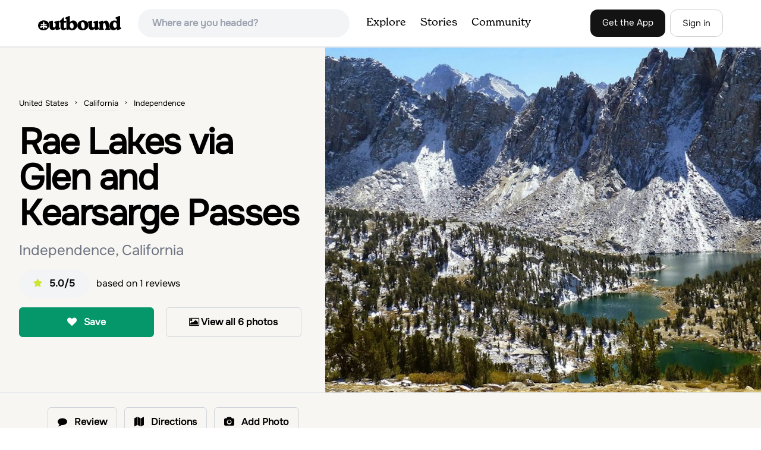

--- FILE ---
content_type: text/html; charset=utf-8
request_url: https://www.theoutbound.com/yosemite/backpacking/backpack-rae-lakes-via-glen-and-kearsarge-passes
body_size: 17650
content:
<!DOCTYPE html>
<html lang="en" xmlns="http://www.w3.org/1999/xhtml"
 xmlns:og="http://ogp.me/ns#"
 xmlns:fb="https://www.facebook.com/2008/fbml">
  <head>
    <title>Rae Lakes via Glen and Kearsarge Passes, Independence, California</title>
<meta name="description" content="This is a fairly challenging hike, depending on your pace and level of fitness, but it offers some incredible views, which the pictures don&#39;t really do justice.">
<meta charset="utf-8">
<meta http-equiv="X-UA-Compatible" content="IE=edge">
<meta name="viewport" content="width=device-width,user-scalable=1.0,initial-scale=1.0,minimum-scale=1.0,maximum-scale=1.0">
<meta name="apple-mobile-web-app-capable" content="yes">
<meta name="format-detection" content="telephone=no">

<script type="application/ld+json">
  {
    "@context": "http://schema.org",
    "@type": "Organization",
    "name": "The Outbound Collective",
    "brand": "The Outbound",
    "legalName": "The Outbound Collective, Inc.",
    "url": "https://www.theoutbound.com",
    "logo": "
    https: //www.theoutbound.com/assets/images/theoutbound.png",
      "description": "The Outbound Collective is a modern, community-driven platform for outdoor discovery. We make it easy to find the best local adventures, recommended gear, and expert advice.",
    "sameAs": [
      "https://www.facebook.com/TheOutbound",
      "https://twitter.com/theoutbound",
      "https://plus.google.com/+theoutbound",
      "https://instagram.com/theoutbound",
      "https://www.linkedin.com/company/2559395"
    ]
  }
</script>
<link href="https://www.theoutbound.com/yosemite/backpacking/backpack-rae-lakes-via-glen-and-kearsarge-passes" rel="canonical"></link>
<link rel="manifest" href="/manifest.json">
<!-- FACEBOOK METATAGS -->
<meta property="og:url" content="https://www.theoutbound.com/yosemite/backpacking/backpack-rae-lakes-via-glen-and-kearsarge-passes" />
<meta property="og:title" content="Rae Lakes via Glen and Kearsarge Passes" />
<meta property="og:description" content="This is a fairly challenging hike, depending on your pace and level of fitness, but it offers some incredible views, which the pictures don&#39;t really do justice." />
<meta property="og:image" content="https://images.theoutbound.com/uploads/1435195145054/1uko1koduhknjyvi/09de1f749f4852bf3d607c1d90adc8f4?w=1200&amp;h=630&amp;fit=crop&amp;dpr=1&amp;q=60&amp;s=26b8f6f2eb6069bfe0c18e7aabf9522b" />
<meta property="og:image:width" content="1200" />
<meta property="og:image:height" content="630" />
<meta property="outbound:invite_token" content="" />
<meta property="outbound:host" content="www.theoutbound.com" />
<meta property="outbound:cdn" content="images.theoutbound.com" />
<meta property="outbound:image_cdn" content="images.theoutbound.com" />
<meta property="outbound:resource_type" content="Adventure" />
<meta property="outbound:resource_id" content="103714" />
<meta property="og:type" content="story" />
<meta property="fb:app_id" content="458619760832860" />
<meta property="fb:admins" content="1040475601,210326,586575654" />
<meta property="og:locale" content="en_US" />


<!-- TWITTER METATAGS -->
<meta name="twitter:card" content="summary_large_image">
<meta name="twitter:site" content="@theoutbound">
<meta name="twitter:creator" content="@theoutbound">
<meta name="twitter:title" content="Rae Lakes via Glen and Kearsarge Passes">
<meta name="twitter:description" content="This is a fairly challenging hike, depending on your pace and level of fitness, but it offers some incredible views, which the pictures don&#39;t really do justice.">
<meta name="twitter:image:src" content="https://images.theoutbound.com/uploads/1435195145054/1uko1koduhknjyvi/09de1f749f4852bf3d607c1d90adc8f4?w=1200&amp;h=630&amp;fit=crop&amp;dpr=1&amp;q=60&amp;s=26b8f6f2eb6069bfe0c18e7aabf9522b">

<meta name="apple-itunes-app" content="app-id=1019328159,app-argument=https://www.theoutbound.com/yosemite/backpacking/backpack-rae-lakes-via-glen-and-kearsarge-passes">

<meta name="apple-mobile-web-app-capable" content="yes">

<meta name="blitz" content="mu-423dd223-a4a3e920-63155da2-e6b6b93f">
<meta name="p:domain_verify" content="237b8c1dbf9d9d95a4d3ba21ffa4a256" />
<link rel="shortcut icon" type="image/png" href="https://images.theoutbound.com/favicons/6.0/favicon.ico" />
<link rel="icon" type="image/png" href="https://images.theoutbound.com/favicons/6.0/favicon-96x96.png" />
<link rel="icon" type="type=&quot;image/svg+xml" href="https://images.theoutbound.com/favicons/6.0/favicon.svg" />
<link rel="icon" type="image/png" href="https://images.theoutbound.com/favicons/6.0/apple-touch-icon.png" sizes="96x96" />

  <!-- Google Tag Manager -->
  <script>(function(w,d,s,l,i){w[l]=w[l]||[];w[l].push({'gtm.start':
  new Date().getTime(),event:'gtm.js'});var f=d.getElementsByTagName(s)[0],
  j=d.createElement(s),dl=l!='dataLayer'?'&l='+l:'';j.async=true;j.src=
  'https://www.googletagmanager.com/gtm.js?id='+i+dl;f.parentNode.insertBefore(j,f);
  })(window,document,'script','dataLayer','GTM-N3FQN4');</script>
  <!-- End Google Tag Manager -->

<script type="text/javascript">
  var current_user = {};
    current_user.location = { "latitude": "40.040", "longitude": "-82.860", "city": "columbus", "continent_code": "NA", "country_code": "US", "country_code3": "USA", "country": "united states", "postal_code": "43230", "region": "OH", "area_code": "614", "metro_code": "535"}
</script>




<link rel="stylesheet" media="all" href="//www.theoutbound.com/assets/css/font-awesome.min.css" />
<link rel="preload" as="font" href="/assets/fonts/fontawesome-webfont.eot" crossorigin="anonymous" />
<link rel="preload" as="font" href="/assets/fonts/fontawesome-webfont.woff" crossorigin="anonymous" />
<link rel="preload" as="font" href="/assets/fonts/fontawesome-webfont.woff2" crossorigin="anonymous" />
<link rel="preload" as="font" href="/assets/fonts/NewSpirit/NewSpirit-Regular.ttf" crossorigin="anonymous" />
<link rel="preload" as="font" href="/assets/fonts/NewSpirit/NewSpirit-Regular.woff" crossorigin="anonymous" />
<link rel="preload" as="font" href="/assets/fonts/NewSpirit/NewSpirit-Regular.woff2" crossorigin="anonymous" />
<script src="//www.theoutbound.com/packs/js/application-91618d591f127b71627f.js"></script>
<link rel="stylesheet" media="screen" href="//www.theoutbound.com/packs/css/application-45b393f5.css" />



<script data-no-optimize="1" data-cfasync="false">
try{
  window.googletag = window.googletag || {cmd: []};

  if (!!(current_user.user_type !== undefined && current_user.user_type.join(',').match('Member'))) {
    document.querySelectorAll('.ad-container').forEach((ad)=>{
      ad.remove();
    })
  } else {
    <!-- Raptive Head Tag Manual -->
    (function(w, d) {
      w.adthrive = w.adthrive || {};
      w.adthrive.cmd = w.
      adthrive.cmd || [];
      w.adthrive.plugin = 'adthrive-ads-manual';
      w.adthrive.host = 'ads.adthrive.com';var s = d.createElement('script');
      s.async = true;
      s.referrerpolicy='no-referrer-when-downgrade';
      s.src = 'https://' + w.adthrive.host + '/sites/6494784c7d9e58274304e78b/ads.min.js?referrer=' + w.encodeURIComponent(w.location.href) + '&cb=' + (Math.floor(Math.random() * 100) + 1);
      var n = d.getElementsByTagName('script')[0];
      n.parentNode.insertBefore(s, n);
    })(window, document);
    <!-- End of Raptive Head Tag -->
  }
} catch (e) {
  console.log(e)
}
</script>


  </head>
  <body class="adventures show relativeHeader promotion new ads map" data-turbolinks="false" data-controller="adventures" data-action="show" data-params="{&quot;location_path&quot;:&quot;yosemite/backpacking&quot;,&quot;id&quot;:&quot;backpack-rae-lakes-via-glen-and-kearsarge-passes&quot;,&quot;resource_type&quot;:&quot;Content&quot;,&quot;resource_id&quot;:103714,&quot;user_agent_id&quot;:22278260,&quot;limit&quot;:6,&quot;order&quot;:&quot;newest&quot;}" data-current-resource-id="103714" data-current-resource-type="Adventure">
    <!-- Google Tag Manager (noscript) -->
<noscript><iframe src="https://www.googletagmanager.com/ns.html?id=GTM-N3FQN4"
height="0" width="0" style="display:none;visibility:hidden"></iframe></noscript>
<!-- End Google Tag Manager (noscript) -->
    <noscript>
  <div id='alert' class='alert-box alert'>The Outbound works best with JavaScript enabled.</div>
</noscript>
<!--[if lt IE 9]>
  <div id='alert' class='alert-box alert'>The Outbound works best with a modern web browser. For best results, use <a href='https://www.google.com/chrome'  style='color:#fff;'>Chrome</a>, <a href='https://support.apple.com/downloads/#safari' style='color:#fff;'>Safari</a> or <a href='https://www.mozilla.org/firefox' style='color:#fff;'>Firefox.</a>.</div>
<![endif]-->
<script type="text/javascript">
  var cookietest = 
      ("cookie" in document && (document.cookie.length > 0 || (document.cookie = "cookies_enabled").indexOf.call(document.cookie, "cookies_enabled") > -1))
  if(!cookietest){
    document.write("<div id='alert' class='alert-box alert'>The Outbound works best with Cookies enabled.</div>")
  }else if(!(document.addEventListener)){
    document.write("<div id='alert' class='alert-box alert'>The Outbound works best with a modern web browser. For best results, use <a href='https://www.google.com/chrome'  style='color:#fff;'>Chrome</a>, <a href='https://support.apple.com/downloads/#safari' style='color:#fff;'>Safari</a> or <a href='https://www.mozilla.org/firefox' style='color:#fff;'>Firefox.</a>.</div>")
  }
</script>
    <!--<button class="modal-open bg-transparent border border-gray-500 hover:border-indigo-500 text-gray-500 hover:text-indigo-500 font-bold py-2 px-4 rounded-full">Open Modal</button>-->

<!--Modal-->
<div class="modal opacity-0 pointer-events-none fixed w-full h-full top-0 left-0 flex items-center justify-center z-50 ">
  <div class="modal-overlay absolute w-full h-full bg-gray-900 opacity-75"></div>
  <div class="modal-container w-10/12 max-h-screen mx-auto relative rounded-xl shadow-lg z-50 overflow-y-auto">
    <div class="modal-content p-2 md:p-6 rounded-xl relative">
      <div class="flex justify-between items-center pb-3">
        <div>
          <p class="modal-title text-3xl font-medium"></p>
        </div>
        <div class="modal-close absolute top-0 right-0 p-4 text-xl cursor-pointer z-50">
          <svg width="40" height="40" viewBox="0 0 40 40" fill="none" xmlns="http://www.w3.org/2000/svg">
            <rect width="40" height="40" rx="8" fill="#F8F6F2" />
            <path d="M21.1668 20L26.4168 14.75C26.7502 14.4166 26.7502 13.9166 26.4168 13.5833C26.0835 13.25 25.5835 13.25 25.2502 13.5833L20.0002 18.8333L14.7502 13.5833C14.4168 13.25 13.9168 13.25 13.5835 13.5833C13.2502 13.9166 13.2502 14.4166 13.5835 14.75L18.8335 20L13.5835 25.25C13.4168 25.4166 13.3335 25.5833 13.3335 25.8333C13.3335 26.3333 13.6668 26.6666 14.1668 26.6666C14.4168 26.6666 14.5835 26.5833 14.7502 26.4166L20.0002 21.1666L25.2502 26.4166C25.4168 26.5833 25.5835 26.6666 25.8335 26.6666C26.0835 26.6666 26.2502 26.5833 26.4168 26.4166C26.7502 26.0833 26.7502 25.5833 26.4168 25.25L21.1668 20Z" fill="#21201E" />
          </svg>
        </div>
      </div>
      <div class="modal-body mb-3">
        
      </div>
    </div>
  </div>
  <div class="modal-scripts"></div>
</div>
    <div id="wrap" class='bg-offwhite'>
      <div class="inner-wrap relative">
        
<style>
#menu-toggle:checked + #menu {
  display: block;
}
</style>

<header class="lg:px-16 md:px-8 px-3 bg-white flex flex-wrap items-center justify-between lg:py-3 py-2 border-b border-gray-200">
  <div class="flex-0 flex justify-between items-center" style="margin-right: 20px;">
    <a style="width: 140px;" class="hidden lg:block" href="/"><img src="//www.theoutbound.com/assets/images/logo-d282cf49afadd028c17002f5e1abb885d3031ac4dc07390580551e0052dabe06.svg" /></a>
    <a style="width: 30px; margin-top: 4px;" class="lg:hidden" href="/"><img src="//www.theoutbound.com/assets/images/o-mark-25ee6496e60d3f7ac4b308c8bb712ae3c0b395865212046ea79e9f1467ab2458.svg" /></a>
  </div>

  <div class="ui-widget flex-grow ml-2 mr-4 relative" data-offline="false">
  <div class="terms_wrapper">
    <input id="terms" class="bg-gray-100 font-semibold w-full px-2 py-2 lg:px-6 lg:py-3 rounded-full" placeholder="Where are you headed?">
  </div>
</div>



  <label for="menu-toggle" class="pointer-cursor lg:hidden block"><svg class="fill-current text-gray-900" xmlns="http://www.w3.org/2000/svg" width="20" height="20" viewBox="0 0 20 20"><path d="M0 3h20v2H0V3zm0 6h20v2H0V9zm0 6h20v2H0v-2z"></path></svg></label>
  <input class="hidden" type="checkbox" id="menu-toggle" />

  <div class="hidden lg:flex flex-grow justify-end lg:items-center lg:w-auto w-full" id="menu">
    <nav class="items-center flex-grow">
      <ul class="lg:flex justify-start text-base pt-4 lg:pt-0 NewSpirit-Regular">
        <li><a class="lg:p-3 py-2 px-0 block border-b-2 border-transparent text-lg" href="/explore/adventures">Explore</a></li>
        <li><a class="lg:p-3 py-2 px-0 block border-b-2 border-transparent text-lg" href="/stories"
          >Stories</a></li>
        <li><a class="lg:p-3 py-2 px-0 block border-b-2 border-transparent text-lg" href="/community">Community</a></li>
      </ul>
    </nav>
    <nav>
      <ul class="lg:flex items-center justify-between text-base NewSpirit-Regular">
        <li><a class="mr-2 lg:p-3 py-2 px-0 block border-b-2 border-transparent text-lg button-black" href="/download">Get the App</a></li>

        <li><a class="hidden logged_in lg:p-4 py-3 px-0 block border-b-2 border-transparent text-lg" onclick="Modal.loadContributeModal();" href="#">Contribute</a></li>
        <li class="lg:hidden logged_in"><a class="lg:p-4 py-3 px-0 block border-b-2 border-transparent" rel="nofollow noindex" href="/my_stuff/lists">My Saves</a></li>
        <li class="lg:hidden logged_in"><a class="lg:p-4 py-3 px-0 block border-b-2 border-transparent" rel="nofollow noindex" href="/my_stuff">Profile</a></li>
        <li class="lg:hidden logged_in"><a class="lg:p-4 py-3 px-0 block border-b-2 border-transparent" rel="nofollow noindex" href="/my_stuff/settings">Account Settings</a></li>
        <li class="lg:hidden logged_in"><a class="lg:p-4 py-3 px-0 block border-b-2 border-transparent" rel="nofollow noindex" data-method="get" href="/users/sign_out">Logout</a></li>

        <li class="hidden logged_out"><a class="lg:p-3 py-2 px-0 block border-b-2 border-transparent text-lg button-stroke" href="/users/sign_in" data-modal="true">Sign in</a></li>
      </ul>
    </nav>

      <div class="dropdown hidden logged_in lg:block z-40 justify-self-end">
        <a href="#" class="logged_in flex items-center justify-start lg:mb-0 mb-4 ml-4 pointer-cursor">
          <img class="avatar_uid rounded-full w-10 h-10 hidden lg:inline-block border-2 border-transparent hover:border-indigo-400 bg-gray-400">
        </a>
        <div class="dropdown-content z-40">
            <a class="hidden admin-only" rel="nofollow noindex" href="https://admin.theoutbound.com">Admin</a>
          <a class="" rel="nofollow noindex" href="/home/notifications">
              <span class="">0</span>
              <span class=" inline">Notifications</span>
</a>
          <a rel="nofollow noindex" href="/my_stuff/lists">My Saves</a>
          <a rel="nofollow noindex" href="/my_stuff/">Profile</a>
          <a rel="nofollow noindex" href="/my_stuff/settings">Account Settings</a>
          <a rel="nofollow noindex" href="/my_stuff/invite">Invite Friends</a>
          <a rel="nofollow noindex" data-method="get" href="/users/sign_out">Logout</a>
        </div>
      </div>
  </div>
</header>

<script type="text/javascript">
  function update_navigation(){
    if (!(current_user && current_user.id != undefined)){
      document.querySelectorAll('.hidden.logged_out').forEach(e => e.classList.remove('hidden'));
      document.querySelectorAll('.logged_in').forEach(e => e.classList.add('hidden'));
      document.querySelector('#menu img').classList.add('hidden');
    } else {
      document.querySelectorAll('.hidden.logged_in').forEach(e => e.classList.remove('hidden'));
      document.querySelectorAll('logged_out').forEach(e => e.classList.add('hidden'))
      document.querySelector('#menu img').src = current_user.avatar_url+"?w=140&h=140&fit=crop";
    }
  }
  window['update_navigation'] = update_navigation;
  update_navigation();
</script>
        <div class="page-content relative z-10">
          <div class="row">
  
</div>
<article class="relative" itemscope itemtype="http://schema.org/LocalBusiness" itemid='http://www.theoutbound.com/yosemite/backpacking/backpack-rae-lakes-via-glen-and-kearsarge-passes'>
  <div>
    <div class="">
      <div class="border-t border-b border-gray-200">
        <div class="lg:grid md:grid-cols-12 gap-8 items-center ">
          <div class="col-span-5 md:ml-8">
            <div class="mb-4 text-center md:text-left">
  <ol id="breadcrumb" class="location-breadcrumb mb-6" itemscope itemtype="http://schema.org/BreadcrumbList">
    <li itemprop="itemListElement" itemscope="itemscope" itemtype="http://schema.org/ListItem"><a itemprop="item" class="" href="/united-states"><span itemprop="name">United States</span></a><meta itemprop="position" content="1"></meta></li><li itemprop="itemListElement" itemscope="itemscope" itemtype="http://schema.org/ListItem"><a itemprop="item" class="" href="/united-states/california"><span itemprop="name">California</span></a><meta itemprop="position" content="2"></meta></li><li itemprop="itemListElement" itemscope="itemscope" itemtype="http://schema.org/ListItem"><a itemprop="item" class="last-breadcrumb" href="/united-states/california/independence"><span itemprop="name">Independence</span></a><meta itemprop="position" content="3"></meta></li>
  </ol>
  <h1 itemprop="name" class="text-3xl md:text-5xl lg:text-6xl font-bold tracking-tight mb-2 md:mb-4 mx-2 md:mx-0">Rae Lakes via Glen and Kearsarge Passes</h1>
  <p class="text-gray-500 text-xl md:text-2xl mb-4">Independence, California</p>
  <div class="hidden" itemprop="aggregateRating" itemscope itemtype="http://schema.org/AggregateRating">
    Rated <span itemprop="ratingValue">5.0</span>/5
    based on <span itemprop="reviewCount">1</span> reviews
  </div>
  <div class="bg-gray-100 rounded-full py-3 px-6 inline-block mr-2">
    <div class="rtext-xl font-semibold">
      <i class="fa fa-star color-gold mr-3"></i>5.0/5
    </div>
  </div>
  based on <span itemprop="reviewCount">1</span> reviews
  <div class="hidden" itemprop="geo" itemscope itemtype="http://schema.org/GeoCoordinates">
    <meta itemprop="latitude" content="36.77251650068185" />
    <meta itemprop="longitude" content="-118.34124900877191" />
  </div>
</div>
<div class="hidden md:block">
  <div class="mb-6 md:mb-3 md:mb-8 grid grid-cols-2 gap-3 items-center">
    <a data-url="/bookmarks/new.js?bookmark%5Bcompleted%5D=false&amp;bookmark%5Bresource_id%5D=103714&amp;bookmark%5Bresource_slug%5D=rae-lakes-via-glen-and-kearsarge-passes&amp;bookmark%5Bresource_type%5D=Adventure" data-modal="true" data-modal-type="bookmark" data-resource-type="Adventure" data-resource-id="103714" data-completed="false" data-preview="false" class="btn-save-bookmark bg-green-600 text-white inline-block rounded-md text font-semibold py-3 px-4 border transition ease duration-300 hover:bg-green-500 border-green-600 w-full text-center md:w-auto mr-2 mb-3 md:mb-0" rel="nofollow" title="Add Adventure to List" href="#">
    <i class="fa fa-heart mb-2 md:mb-0 mr-0 md:mr-2"></i>
    <span data-bookmark-count="56">Save</span>
</a>    <div class="inline-block rounded-md text font-semibold py-3 px-4 border transition ease duration-300 hover:bg-gray-100 border-gray-300 w-full text-center md:w-auto mr-2 mb-3 md:mb-0">
      <a class="h-full w-full block" href="/yosemite/backpacking/backpack-rae-lakes-via-glen-and-kearsarge-passes/photos">
      <i class="fa fa-image font13 m1r mob-hide"></i>
      <span>View all 6 photos</span>
</a>    </div>
  </div>
</div>

          </div>
          <div class="col-span-7">
               <div class="relative">
    <a href="/yosemite/backpacking/backpack-rae-lakes-via-glen-and-kearsarge-passes/photos">
      <div class="adventure-feature-image" style="background: url(https://images.theoutbound.com/uploads/1435195145054/1uko1koduhknjyvi/09de1f749f4852bf3d607c1d90adc8f4?w=960&amp;h=500&amp;fit=crop&amp;dpr=2&amp;q=60&amp;s=74df3b3dd838cb6e8f341dd13d479be4) center center no-repeat; background-size:cover;">
        <div class="absolute inline-block sm:visible md:hidden text font-semibold py-3 px-4 transition ease duration-300 bg-black bg-opacity-70 right-0 bottom-0 text-center text-white">
            <i class="fa fa-image font13 m1r mob-hide"></i>
            <span>All 6 photos</span>
        </div>
      </div>
</a>  </div>

          </div>
        </div>
      </div>
    </div>
  </div>
  <div class="border-b border-gray-200 py-6">
    <div class="mx-auto max-w-6xl px-4 md:flex items-center">
      <div class="grid grid-cols-2 md:block gap-x-3 md:flex-1">
        <a data-url="/bookmarks/new.js?bookmark%5Bcompleted%5D=false&amp;bookmark%5Bresource_id%5D=103714&amp;bookmark%5Bresource_slug%5D=rae-lakes-via-glen-and-kearsarge-passes&amp;bookmark%5Bresource_type%5D=Adventure" data-modal="true" data-modal-type="bookmark" data-resource-type="Adventure" data-resource-id="103714" data-completed="false" data-preview="false" class="btn-save-bookmark  md:hidden inline-block rounded-md text font-semibold py-3 px-4 border transition ease duration-300 hover:bg-gray-100 border-gray-300 w-full text-center md:w-auto mr-2 mb-3 md:mb-0" rel="nofollow" title="Add Adventure to List" href="#">
          <i class="fa fa-heart mb-2 md:mb-0 mr-2"></i>
          <span data-bookmark-count="56">Save</span>
</a>        <a data-url="/reviews/new.js?review%5Bcompleted%5D=true&amp;review%5Bresource_id%5D=103714&amp;review%5Bresource_type%5D=Adventure" data-modal="true" data-preview="false" data-modal-type="review" data-resource-type="Adventure" data-resource-id="103714" data-completed="true" class="inline-block rounded-md text font-semibold py-3 px-4 border transition ease duration-300 hover:bg-gray-100 border-gray-300 w-full text-center md:w-auto mr-2 mb-3 md:mb-0" href="#">
          <i class="fa fa-comment mb-2 md:mb-0 mr-2"></i>
          <span>Review</span>
</a>          <a data-preview="false" class="directions inline-block rounded-md transition ease duration-300 hover:bg-gray-100 font-semibold py-3 px-4 border border-gray-300 w-full text-center md:w-auto mr-2 mb-3 md:mb-0" href="https://www.google.com/maps/dir//36.77251650068185,-118.34124900877191/@36.77251650068185,-118.34124900877191,13z">
          <i class="fa fa-map mb-2 md:mb-0 mr-2"></i>
          <span>Directions</span>
</a>
        <a data-preview="false" data-modal="true" data-url="/photos/new.js?format=js&amp;resource_id=103714&amp;resource_type=contents" rel="noindex nofollow" class="inline-block w-full text-center transition ease duration-300 hover:bg-gray-100 rounded-md font-semibold py-3 px-4 border border-gray-300 md:w-auto mr-2 mb-3 md:mb-0" href="#">
	        <i class="fa fa-camera mr-2"></i>
	        <span>Add Photo</span>
</a>      </div>
    </div>
  </div>

  <div class="mx-auto max-w-6xl px-4">
    <div class="md:grid md:grid-cols-12 gap-12">
      <div class="col-span-12 md:col-span-8">
        <div class="mb-12">
  <div class="bg-white rounded-xl mb-4 mt-8 p-8">
    <h3 class="text-2xl font-bold pb-4">Details</h3>
    <div class="flex py-1 text-xl">
      <p class="text-gray-500">Distance</p>
      <p class="flex-1 text-right">26.02 miles</p>
    </div>
    <div class="flex py-1  text-xl">
      <p class="text-gray-500">Elevation Gain</p>
      <p class="flex-1 text-right">7106 ft</p>
    </div>
  </div>
</div>

        <div class="mt-8">
  <h3 class="text-2xl font-bold mb-6">Description</h3>

  
  <p class="text-sm mb-2 text-gray-500">
  Added by <a href="/users/joe-law">Joe Law</a>
</p>  <div class="dynamic-height-container closed relative">
    <div class="section desc">
      <div class="adventure-description">
        <p itemprop="description">This is a fairly challenging hike, depending on your pace and level of fitness, but it offers some incredible views, which the pictures don't really do justice.</p>
      </div>
      <span class="adventure-description"><p>The hike starts at Onion Valley campground and includes a good deal of elevation (two passes around 12,000 feet). You start climbing at the outset, and keep climbing for the first couple of hours before hitting Kearsarge Pass. Here you begin a long descent, then traverse above some beautiful lakes on the Sierra High Route before joining the PCT/John Muir Trail, which brings you to the second climb and Glen Pass. After this, it's another long and occasionally steep descent into the Rae Lakes area.</p>
<p>Campfires are not allowed above 10,000 feet, which means they are forbidden at Rae Lakes campground. Bear canister is a necessity.</p></span>
    </div>
    <div class='fade-bottom absolute bottom-0'></div>
    <div id="show-more-button" class="show-more-button absolute bottom-0" style="z-index:98;">Read More</div>
  </div>
  <!-- END DESCRIPTION AREA -->
</div>
        <div class="px-6 py-8 bg-gray-900 my-12 rounded-md" style="background: url('//www.theoutbound.com/assets/background_images/mobile-bg-3b206d27eba6a948d09d06c9d2f184f8f6a420336e12f1a8a525e9e548601353.jpg') center center no-repeat; background-size:cover;">
  <h3 class="text-xl text-white font-bold mb-2">Download Outbound mobile app</h3>
  <p class="mb-6 text-gray-200 text-lg">Find adventures and camping on the go, share photos, use GPX tracks, and download maps for offline use.</p>
  <a class="text-white font-semibold px-6 inline-block py-2 border border-white rounded-md" href="/download">Get the app</a>
</div>
          <div class="relative map mt-12" style="width:100%;height:330px;">
    <div id="map_canvas" class="map_canvas w-full h-full"></div>
  </div>
  <canvas id="elevation_chart" class='my-2 py-2 border rounded-xl hidden' style="padding: 0px; max-height:80px; width:100%;"></canvas>
  <a data-preview="false" class="button primary w-full my-2" onclick="LocationMap.downloadGPX(35483); return false" href="#">Download GPX File</a>

        <div class="mt-12">
<h3 class="text-2xl font-bold mb-6">Features</h3>
    <div class="inline-block rounded-md text font-medium py-2 px-4 border border-gray-200 md:w-auto mr-2 mb-3">
      Photography
    </div>
    <div class="inline-block rounded-md text font-medium py-2 px-4 border border-gray-200 md:w-auto mr-2 mb-3">
      Camping
    </div>
    <div class="inline-block rounded-md text font-medium py-2 px-4 border border-gray-200 md:w-auto mr-2 mb-3">
      Backpacking
    </div>
    <div class="inline-block rounded-md text font-medium py-2 px-4 border border-gray-200 md:w-auto mr-2 mb-3">
      Hiking
    </div>
    <div class="inline-block rounded-md text font-medium py-2 px-4 border border-gray-200 md:w-auto mr-2 mb-3">
      Lake
    </div>
    <div class="inline-block rounded-md text font-medium py-2 px-4 border border-gray-200 md:w-auto mr-2 mb-3">
      Scenic
    </div>
    <div class="inline-block rounded-md text font-medium py-2 px-4 border border-gray-200 md:w-auto mr-2 mb-3">
      Wildlife
    </div>
</div>
        <div class="my-12 inline-block">
  <h2 class="text-3xl font-medium compress pb-6">Rae Lakes via Glen and Kearsarge Passes Reviews</h2>
  <div id="review_list" class="adventure-review-list">
        <div class="review" data-review-id="2480642">
  <div itemprop="review" itemscope itemtype="http://schema.org/Review" class="mb-12">
    <div class="grid grid-cols-12 gap-4 mb-4">
      <div class='col-span-2 md:col-span-1'>
      <a class="avatar image-wrapper circle x40" style="display:block;" href="/sarah-eichstedt"><img loading="lazy" class="x40" style="display:block;" src="https://images.theoutbound.com/users/351450/avatars/1474245749140?w=140&amp;h=140&amp;fit=crop&amp;q=60&amp;s=4d8b0a9219313f46a41891c94165c14f" /></a>
      </div>
      <div class="col-span-10 md:col-span-11">
            <a class="inline-block font-bold" href="https://www.theoutbound.com/users/sarah-eichstedt"><p itemprop="author">Sarah Eichstedt</p></a>
            <span class="inline-block"></span>
            <p class="user-level  inline-block">Scout</p>
            <div class="user-review-title" style="line-height: 1;"><a target="_blank" href="/yosemite/backpacking/backpack-rae-lakes-via-glen-and-kearsarge-passes">Rae Lakes via Glen and Kearsarge Passes</a></div>
        <p class="text-sm text-gray-400">09/05/16</p>
      </div>
    </div>
        <!--<p class="text-lg md:text-xl font-medium pb-2" itemprop="name">Challenging but beautiful</p>-->
        <p class="text-lg" itemprop="description">I took 2 days to get to Rae Lakes, and camped at Kearsarge Lake on the first night. I liked breaking it up because it&#39;s a quite challenging day to get all the way to Rae Lakes, since you have to hike up and down 2 mountain passes. Make sure to jump in the lake when you get there! So cold, but refreshing! There are tons of camp sites around the lake, but it can be quite a popular spot since it&#39;s on the John Muir Trail.</p>
        <p class="mt-2" itemprop="reviewRating" itemscope itemtype="http://schema.org/Rating">
          <span itemprop="ratingValue" class="hidden">5.0</span>
            
  <i class="fa fa-star color-gold"></i>
  <i class="fa fa-star color-gold"></i>
  <i class="fa fa-star color-gold"></i>
  <i class="fa fa-star color-gold"></i>
  <i class="fa fa-star color-gold"></i>

        </p>
        <div class="actions" data-review-id="2480642" data-author-id="351450"></div>
  </div>
</div>
  <div class="pagination">
    
  </div>

  </div>
</div>

        <div class="mb-4">
          <h3 class="text-xl font-medium pb-1">Leave No Trace</h3>
          <p class="">Always practice <a href="https://lnt.org/learn/7-principles" target='_blank'>Leave No Trace</a> ethics on your
            adventures and follow local regulations. Please explore responsibly!</p>
        </div>
      </div>
      <div class="col-span-12 lg:col-span-4 relative">
        <div class="container mx-auto">
  <h3 class="text-sm uppercase font-bold my-6">Nearby</h3>
    <div class="">
        <div class="mb-6">
          <div itemscope="itemscope" itemtype="http://schema.org/LocalBusiness" class="flex items-center" data-resource-id="105915" data-adventure-id="105915" data-slug="charlotte-lake-via-kearsarge-pass" data-name="Charlotte Lake via Kearsarge Pass" data-url="/yosemite/backpacking/backpack-over-kearsarge-pass-to-charlotte-lake" data-summary-text="This adventure begins at Onion Valley Campground outside of Independence, CA. The parking is abundant and the road is snow dependent." data-state="active" data-user-id="176371">
<div class="w-24 h-24 flex-none">
  <a href="/yosemite/backpacking/backpack-over-kearsarge-pass-to-charlotte-lake">
  <img itemprop="image" class="w-full object-fill rounded-md" loading="lazy" title="Charlotte Lake via Kearsarge Pass " alt="Charlotte Lake via Kearsarge Pass" data-src="https://images.theoutbound.com/uploads/1445581904669/z28untprnb62mx6r/e0140e705771cbb54054f8c20b40d0f9?w=300&amp;h=300&amp;fit=crop&amp;q=60&amp;s=07f3381b64a9ceffdc46a0ef33ec1c4b&amp;h=80&amp;w=80&amp;fit=crop" src="https://images.theoutbound.com/uploads/1445581904669/z28untprnb62mx6r/e0140e705771cbb54054f8c20b40d0f9?w=300&amp;h=300&amp;fit=crop&amp;q=60&amp;s=07f3381b64a9ceffdc46a0ef33ec1c4b&amp;h=80&amp;w=80&amp;fit=crop" />
</a></div>
<div class="">
  <h3 itemprop="name" class="ml-4 text-xl compress leading-tight font-semibold"><a href="/yosemite/backpacking/backpack-over-kearsarge-pass-to-charlotte-lake">Charlotte Lake via Kearsarge Pass</a></h3>
  <div class="hidden adventure-card--description text-sm mt-3">This adventure begins at Onion Valley Campground outside of Independence, CA. The parking is abundant and the road is snow dependent. Snow will be plowed as long as it is not currently being hit with a massive storm. Dogs are allowed on trail up to Kearsarge Pass (4.5 miles from the trailhead). However, as you continue west over the pass you enter Sequoia National Park, which means pets are not...</div>
</div>
</div>
        </div>
        <div class="mb-6">
          <div itemscope="itemscope" itemtype="http://schema.org/LocalBusiness" class="flex items-center" data-resource-id="106593" data-adventure-id="106593" data-slug="mt-gould-summit" data-name="Mt. Gould Summit" data-url="/yosemite/hiking/summit-mt-gould" data-summary-text="Starting at 9,200 feet at Onion Valley Campground, take Kearsarge Pass Trail. The hike begins immediately with a substantial increase in elevation, switchbacking up the mountain." data-state="active" data-user-id="170007">
<div class="w-24 h-24 flex-none">
  <a href="/yosemite/hiking/summit-mt-gould">
  <img itemprop="image" class="w-full object-fill rounded-md" loading="lazy" title="Mt. Gould Summit " alt="Mt. Gould Summit" data-src="https://images.theoutbound.com/uploads/1447393402745/w1cnvhvdifu8r529/7974fbded9f0b6e3f72826eded62f4ba?w=300&amp;h=300&amp;fit=crop&amp;q=60&amp;s=29eb24a655838ba9fdd146d842f556d6&amp;h=80&amp;w=80&amp;fit=crop" src="https://images.theoutbound.com/uploads/1447393402745/w1cnvhvdifu8r529/7974fbded9f0b6e3f72826eded62f4ba?w=300&amp;h=300&amp;fit=crop&amp;q=60&amp;s=29eb24a655838ba9fdd146d842f556d6&amp;h=80&amp;w=80&amp;fit=crop" />
</a></div>
<div class="">
  <h3 itemprop="name" class="ml-4 text-xl compress leading-tight font-semibold"><a href="/yosemite/hiking/summit-mt-gould">Mt. Gould Summit</a></h3>
  <div class="hidden adventure-card--description text-sm mt-3">Starting at 9,200 feet at Onion Valley Campground, take Kearsarge Pass Trail. The hike begins immediately with a substantial increase in elevation, switchbacking up the mountain. On the way up rest and enjoy the beautiful alpine lakes, which include Gilbert, Flower, Heart and Big Pothole Lake. Flower Lake is the last water source that is easily accessible to filter water. After about 4.2 miles ...</div>
</div>
</div>
        </div>
        <div class="mb-6">
          <div itemscope="itemscope" itemtype="http://schema.org/LocalBusiness" class="flex items-center" data-resource-id="112490" data-adventure-id="112490" data-slug="onion-valley-to-mt-whitney" data-name="Onion Valley to Mt. Whitney" data-url="/yosemite/backpacking/backpack-from-onion-valley-to-mt-whitney" data-summary-text="Trip Guide
***Please note, all images after the first one are arranged in chronological order of the trip so you can easily follow along
Day 1
Depending on where you are coming from your day one is m." data-state="active" data-user-id="274875">
<div class="w-24 h-24 flex-none">
  <a href="/yosemite/backpacking/backpack-from-onion-valley-to-mt-whitney">
  <img itemprop="image" class="w-full object-fill rounded-md" loading="lazy" title="Onion Valley to Mt. Whitney " alt="Onion Valley to Mt. Whitney" data-src="https://images.theoutbound.com/uploads/1470608627830/lqh7his7u1o/b35e12afa49583a23b7c22cf122dbec2?w=300&amp;h=300&amp;fit=crop&amp;q=60&amp;s=e80a073c4da84cd076614d7b81317399&amp;h=80&amp;w=80&amp;fit=crop" src="https://images.theoutbound.com/uploads/1470608627830/lqh7his7u1o/b35e12afa49583a23b7c22cf122dbec2?w=300&amp;h=300&amp;fit=crop&amp;q=60&amp;s=e80a073c4da84cd076614d7b81317399&amp;h=80&amp;w=80&amp;fit=crop" />
</a></div>
<div class="">
  <h3 itemprop="name" class="ml-4 text-xl compress leading-tight font-semibold"><a href="/yosemite/backpacking/backpack-from-onion-valley-to-mt-whitney">Onion Valley to Mt. Whitney</a></h3>
  <div class="hidden adventure-card--description text-sm mt-3">Trip Guide
***Please note, all images after the first one are arranged in chronological order of the trip so you can easily follow along
Day 1
Depending on where you are coming from your day one is most likely going to be setting up your car shuttle from Whitney Portal to Onion Valley.  Our first day setting up car shuttles and staying overnight at Onion Valley Campground.  If you are flying...</div>
</div>
</div>
        </div>
        <div class="mb-6">
          <div itemscope="itemscope" itemtype="http://schema.org/LocalBusiness" class="flex items-center" data-resource-id="113900" data-adventure-id="113900" data-slug="flower-lake-from-onion-valley" data-name="Flower Lake from Onion Valley" data-url="/yosemite/backpacking/backpack-to-flower-lake-from-onion-valley" data-summary-text="Make sure to obtain an overnight permit up to 6 months in advance. You will have to pick up your permit at one of the Inyo National Forest Visitor Centers (here) before you begin." data-state="active" data-user-id="351450">
<div class="w-24 h-24 flex-none">
  <a href="/yosemite/backpacking/backpack-to-flower-lake-from-onion-valley">
  <img itemprop="image" class="w-full object-fill rounded-md" loading="lazy" title="Flower Lake from Onion Valley " alt="Flower Lake from Onion Valley" data-src="https://images.theoutbound.com/uploads/1474244470486/o7ytba5jabb/0619e385522f63e060a74a92df35ed8a?w=300&amp;h=300&amp;fit=crop&amp;q=60&amp;s=5f7b8b9b3460855a8fa290558f66bc4d&amp;h=80&amp;w=80&amp;fit=crop" src="https://images.theoutbound.com/uploads/1474244470486/o7ytba5jabb/0619e385522f63e060a74a92df35ed8a?w=300&amp;h=300&amp;fit=crop&amp;q=60&amp;s=5f7b8b9b3460855a8fa290558f66bc4d&amp;h=80&amp;w=80&amp;fit=crop" />
</a></div>
<div class="">
  <h3 itemprop="name" class="ml-4 text-xl compress leading-tight font-semibold"><a href="/yosemite/backpacking/backpack-to-flower-lake-from-onion-valley">Flower Lake from Onion Valley</a></h3>
  <div class="hidden adventure-card--description text-sm mt-3">Make sure to obtain an overnight permit up to 6 months in advance. You will have to pick up your permit at one of the Inyo National Forest Visitor Centers (here) before you begin.
Once you have your permit in hand, drive to the Onion Valley Trailhead (see map), which is about 15 miles west of the town of Independence, CA and sits at an elevation of 9185 feet. Park in the lot, where you can fil...</div>
</div>
</div>
        </div>
        <div class="mb-6">
          <div itemscope="itemscope" itemtype="http://schema.org/LocalBusiness" class="flex items-center" data-resource-id="102277" data-adventure-id="102277" data-slug="onion-valley-to-kearsarge-pass" data-name="Onion Valley to Kearsarge Pass" data-url="/california/backpacking/hiking-onion-valley-to-kearsarge-pass-trail" data-summary-text="This trail starts at the Onion Valley Trailhead. This trail is in the John Muir Wilderness and ends at Kearsarge Pass, the boundary for Kings Canyon National Park." data-state="active" data-user-id="100000">
<div class="w-24 h-24 flex-none">
  <a href="/california/backpacking/hiking-onion-valley-to-kearsarge-pass-trail">
  <img itemprop="image" class="w-full object-fill rounded-md" loading="lazy" title="Onion Valley to Kearsarge Pass " alt="Onion Valley to Kearsarge Pass" data-src="https://images.theoutbound.com/2017/12/20/05/7db1e59c9cb7e9201a11ecc0dd71e165?w=300&amp;h=300&amp;fit=crop&amp;q=60&amp;s=d73a33af206efc4a33a11337ccce3092&amp;h=80&amp;w=80&amp;fit=crop" src="https://images.theoutbound.com/2017/12/20/05/7db1e59c9cb7e9201a11ecc0dd71e165?w=300&amp;h=300&amp;fit=crop&amp;q=60&amp;s=d73a33af206efc4a33a11337ccce3092&amp;h=80&amp;w=80&amp;fit=crop" />
</a></div>
<div class="">
  <h3 itemprop="name" class="ml-4 text-xl compress leading-tight font-semibold"><a href="/california/backpacking/hiking-onion-valley-to-kearsarge-pass-trail">Onion Valley to Kearsarge Pass</a></h3>
  <div class="hidden adventure-card--description text-sm mt-3">This trail starts at the Onion Valley Trailhead. This trail is in the John Muir Wilderness and ends at Kearsarge Pass, the boundary for Kings Canyon National Park.
The first section of trail takes you up a series of switchbacks before reaching a plateau at Gilbert Lake. From Gilbert Lake the trail flattens out quite a bit and climbs through the forest as you pass Flower Lake, which is a great ...</div>
</div>
</div>
        </div>
        <div class="mb-6">
          <div itemscope="itemscope" itemtype="http://schema.org/LocalBusiness" class="flex items-center" data-resource-id="103775" data-adventure-id="103775" data-slug="john-muir-trail-middle-rae-lake" data-name="John Muir Trail: Middle Rae Lake" data-url="/yosemite/backpacking/john-muir-trail-middle-rae-lake" data-summary-text="You&#39;ll have to deal with some crowds at Rae Lakes but that is because this is an amazing setting to spend the night." data-state="active" data-user-id="129359">
<div class="w-24 h-24 flex-none">
  <a href="/yosemite/backpacking/john-muir-trail-middle-rae-lake">
  <img itemprop="image" class="w-full object-fill rounded-md" loading="lazy" title="John Muir Trail: Middle Rae Lake " alt="John Muir Trail: Middle Rae Lake" data-src="https://images.theoutbound.com/contents/103775/assets/1435553963017?w=300&amp;h=300&amp;fit=crop&amp;q=60&amp;s=6eab5e4f8ad00d6a720a5f10fdf37a03&amp;h=80&amp;w=80&amp;fit=crop" src="https://images.theoutbound.com/contents/103775/assets/1435553963017?w=300&amp;h=300&amp;fit=crop&amp;q=60&amp;s=6eab5e4f8ad00d6a720a5f10fdf37a03&amp;h=80&amp;w=80&amp;fit=crop" />
</a></div>
<div class="">
  <h3 itemprop="name" class="ml-4 text-xl compress leading-tight font-semibold"><a href="/yosemite/backpacking/john-muir-trail-middle-rae-lake">John Muir Trail: Middle Rae Lake</a></h3>
  <div class="hidden adventure-card--description text-sm mt-3">You'll have to deal with some crowds at Rae Lakes but that is because this is an amazing setting to spend the night. If sharing this place with others is the worst of your worries then you're doing pretty well. Hikers flock here for the incredible swimming, views of iconic peaks like Fin Dome and Painted Lady, and epic sunrises.Find out everything you need to know about your John Muir Trip at B...</div>
</div>
</div>
        </div>
    </div>
  <!--<a class="button my-12" href="/united-states/california/independence/adventures">More Nearby Adventures</a>-->
</div>

      </div>
</article>
<div class="mx-auto max-w-6xl my-8">
  
</div>



        </div>
        <div class="bg-white border-t pt-8">
  <div class="container mx-auto">
    <div class="grid grid-cols-1 lg:grid-cols-5 gap-4">
      <div>
        <h5 class="text-lg font-medium mb-3">Discover</h5>
        <ul>
          <li class="py-1 lg:py-1"><a href="/explore">Local Adventures</a></li>
          <li class="py-1 lg:py-1"><a href="/lodging">Camping Nearby</a></li>
          <li class="py-1 lg:py-1"><a href="/stories">Stories</a></li>
        </ul>
      </div>
      <div>
        <h5 class="text-lg font-medium mb-3">Community</h5>
        <ul>
          <li class="py-1 lg:py-1"><a href="https://store.theoutbound.com/">Shop</a></li>
          <li class="py-1 lg:py-1"><a href="/membership">Club Membership</a></li>
        </ul>
      </div>
      <div>
        <h5 class="text-lg font-medium mb-3">Company</h5>
        <ul>
          <li class="py-1 lg:py-1"><a href="https://everyoneoutside.theoutbound.com">About</a></li>
          <li class="py-1 lg:py-1"><a href="/jobs">Jobs</a></li>
          <li class="py-1 lg:py-1"><a href="https://everyoneoutside.theoutbound.com/about#advertise">Advertise</a></li>
          <li class="py-1 lg:py-1"><a href="https://everyoneoutside.theoutbound.com/about#press">Press</a></li>
          <li class="py-1 lg:py-1"><a href="https://everyoneoutside.theoutbound.com/about#contact">Contact</a></li>
        </ul>
      </div>
      <div>
        <h5 class="text-lg font-medium mb-3">Follow Us</h5>
        <ul>
          <li class="py-1 lg:py-1"><a href="https://www.instagram.com/theoutbound">Instagram</a></li>
          <li class="py-1 lg:py-1"><a href="https://www.facebook.com/theoutbound">Facebook</a></li>
          <li class="py-1 lg:py-1"><a href="https://www.pinterest.com/theoutbound">Pinterest</a></li>
          <li class="py-1 lg:py-1"><a href="https://www.twitter.com/theoutbound">Twitter</a></li>
          <li class="py-1 lg:py-1"><a href="https://www.youtube.com/c/theoutbound">YouTube</a></li>
        </ul>
      </div>
      <div class="footer-apps">
        <h5 class="text-lg font-medium mb-3">Mobile Apps</h5>
        <a href="https://itunes.apple.com/us/app/the-outbound/id1019328159?ls=1&mt=8"><img class="mb-2 mt-1" style="max-width: 130px;" loading="lazy" alt="App Store" src="//www.theoutbound.com/assets/images/app-store-e136f8942a973e63b14ac2bd40c77a184a9e91c8fc31a3f3cdc6989b062d1ac5.png" />
          <a href='https://play.google.com/store/apps/details?id=com.theoutbound.theoutbound&utm_source=web&pcampaignid=MKT-Other-global-all-co-prtnr-py-PartBadge-Mar2515-1'>
            <img style="max-width: 130px;" loading="lazy" alt='Get it on Google Play' src='//www.theoutbound.com/assets/images/google-play-badge-4b0cf80c4654c0b05ffc1650a19c9398eeb3a24871b3170309e98b1c7e0c9871.png' />
          </a>
      </div>

    </div>
  </div>

  <div class="bg-black mt-8">
    <div class="container mx-auto py-4">
      <p class="text-white">© 2026 The Outbound Collective - <a href="/terms">Terms of Use</a> - <a href="/privacy">Privacy Policy</a></p>
    </div>
  </div>
</div>
<!-- Load All Javascript After Page Render -->
<script src="//www.theoutbound.com/packs/js/layouts/main-6a4bed75b17abe4a7c5c.js"></script>
<div id="fb-root"></div>




  <script src="//www.theoutbound.com/packs/js/layouts/assets-2e0c788d81bcb8ed44c0.js"></script>

  <script src="https://maps.googleapis.com/maps/api/js?v=3.exp&amp;language=en&amp;key=AIzaSyCy7X8ibaaTM3E0ZTPugfHPLw8nyh8eTGg&amp;sensor=false&amp;libraries=places"></script>
  <script src="//www.theoutbound.com/packs/js/layouts/map-10258b4191021eaedc80.js"></script>


<!-- Load Footer and Javascript Content  -->

<script>
//<![CDATA[
      App.ready(()=>{
      let map = new LocationMapLibre({
        canvas:  'map_canvas',
        location: {"name":"Onion Valley Campground","formatted_address":"Onion Valley Campground, Independence, California, United States","city":"Independence","country_code":"US","country":"United States","latitude":36.77251650068185,"longitude":-118.3412490087719,"region":"California","region_code":"CA","gpx_track_id":35483},
        style: '',
        geo:{
          style: { 'line-color': "rgba(0, 61, 24, 1)",  'line-width': 3 }
        }
      })
    })

  App.ready(function(){
      Autocomplete({
    success: (item) => {
      goto_path('adventures'+item.path);
    }
  }, '#terms');

  if (window['Events'] != undefined) {
    Events.add(document,'initialized', function(e){
      window.fbAsyncInit = function() {
        // init the FB JS SDK
        FB.init({
            appId      : getMetaContent({property: "fb:app_id"}),
            channelUrl : getMetaContent({property: "outbound:host"})+'/channel.html',
            status     : true,
            xfbml      : true,
            version    : 'v5.0'
        });
        FB.Event.subscribe('auth.statusChange', function(response) {
          if(response.status == 'connected') {
            Events.dispatch(document, 'facebook_initialized')
          }
        });
      };

      // Load the SDK asynchronously
      (function(d, s, id){
         var js, fjs = d.getElementsByTagName(s)[0];
         if (d.getElementById(id)) {return;}
         js = d.createElement(s); js.id = id;
         js.src = "//connect.facebook.net/en_US/all.js";
         fjs.parentNode.insertBefore(js, fjs);
       }(document, 'script', 'facebook-jssdk'));
    })
  }


  })

//]]>
</script>
<script type="text/javascript" async src="https://btloader.com/tag?o=5698917485248512&upapi=true&domain=theoutbound.com"></script>
<script>!function(){"use strict";var e;e=document,function(){var t,n;function r(){var t=e.createElement("script");t.src="https://cafemedia-com.videoplayerhub.com/galleryplayer.js",e.head.appendChild(t)}function a(){var t=e.cookie.match("(^|[^;]+)\s*__adblocker\s*=\s*([^;]+)");return t&&t.pop()}function c(){clearInterval(n)}return{init:function(){var e;"true"===(t=a())?r():(e=0,n=setInterval((function(){100!==e&&"false" !== t || c(), "true" === t && (r(), c()), t = a(), e++}), 50))}}}().init()}();</script>
      </div>
    </div>
</body></html>

--- FILE ---
content_type: text/plain; charset=utf-8
request_url: https://ads.adthrive.com/http-api/cv2
body_size: 4355
content:
{"om":["013ofh5o","0g8i9uvz","0iyi1awv","0lknz05s","0pycs8g7","0sm4lr19","1","1011_302_57035139","1011_74_18364134","10310289136970_567405989","10ua7afe","11142692","11509227","1185:1610326628","1185:1610326728","11896988","12010080","12010084","12010088","12182414","12184310","124843_10","124848_8","124853_8","1610326726","1610326728","17_23391215","17_23391254","17_23391269","17_24080387","17_24104651","17_24104657","17_24632116","17_24632123","17_24696323","17_24766951","17_24766963","17_24767200","17_24767222","17_24767223","17_24767538","17_24794113","17_24794119","17_24794122","17_24794125","17_24794127","17_24794136","1891/84813","1891/84814","1891/85393","1blmvu4v","1dynz4oo","1szmtd70","1zx7wzcw","202430_200_EAAYACogtYltKBzKKHu7tAsMK.YhnNUUanUuxFU5V4rbhwKBIsMyBLNoHQo_","2132:42375967","2132:45327622","2132:45327624","2132:45550803","2179:578606630524081767","21jubgnj","2249:650628496","2249:691910064","2249:702898377","2307:0no4ku5r","2307:21jubgnj","2307:2i8t2rx0","2307:3v2n6fcp","2307:3xc8n4lf","2307:4etfwvf1","2307:4ticzzkv","2307:66r1jy9h","2307:77gj3an4","2307:7uqs49qv","2307:8mhdyvu8","2307:8orkh93v","2307:9ckgjh5j","2307:9krcxphu","2307:9qentkjb","2307:a7w365s6","2307:c0mw623r","2307:c9os9ajg","2307:cuudl2xr","2307:ddr52z0n","2307:dsugp5th","2307:fpbj0p83","2307:g749lgab","2307:h60hzvcs","2307:hfqgqvcv","2307:i1stv4us","2307:j0arc2ch","2307:jzqxffb2","2307:lmg9gkk9","2307:mc163wv6","2307:miij1rns","2307:nc19qhri","2307:nx0p7cuj","2307:p0odjzyt","2307:pi9dvb89","2307:plth4l1a","2307:po4st59x","2307:q9plh3qd","2307:r0u09phz","2307:t73gfjqn","2307:tdv4kmro","2307:u30fsj32","2307:u4atmpu4","2307:v958nz4c","2307:x7xpgcfc","2307:z2zvrgyz","2307:z9ku9v6m","2307:zjn6yvkc","2340793","23t9uf9c","24080387","24598434","25_52qaclee","25_oz31jrd0","25_sqmqxvaf","25_utberk8n","25_yi6qlg3p","25_ztlksnbe","262592","262808","2662_200562_8166422","2662_200562_8166427","2662_200562_8168483","2662_200562_8168520","2662_200562_8182931","26693891","2676:85402407","2676:85402410","2676:85661855","2676:85690699","2676:86698023","2676:86698030","2676:86739704","2676:86739731","2676:87046810","2711_64_11769254","2715_9888_262592","29414711","2974:8168537","2974:8172724","2jjp1phz","2pu0gomp","2v4qwpp9","2vx824el","3018/4f6671ec8c02766988ccda15df140779","3018/58b073643dd596485ef668b9218298e0","308_125203_20","308_125204_13","3335_25247_700109379","33419345","33419362","33604871","33605623","34182009","34534177","3646_185414_T26335189","3646_185414_T26469746","3646_185414_T26469802","3658_104709_c9os9ajg","3658_136236_x7xpgcfc","3658_138741_T26512525","3658_15032_3xc8n4lf","3658_15078_cuudl2xr","3658_15078_u5zlepic","3658_15936_0u8cmwjg","3658_184142_T26068409","3658_203382_z2zvrgyz","3658_22070_ci4gern5","3658_22070_ct0wxkj7","3658_87799_nc19qhri","3702_254129_T26351059","381513943572","3822:24417995","39385380","3LMBEkP-wis","3i90e99q","3swzj6q3","3v2n6fcp","3xc8n4lf","409_216382","409_225977","409_225978","409_225980","44023623","44629254","45327625","458901553568","46038653","46039087","46170009","47370256","481703827","48424543","485027845327","48514645","48700636","48700649","48877306","492063","492075","4941614","4941618","4947806","4972638","4fk9nxse","4ticzzkv","51372397","51372434","51701738","53v6aquw","54335710","5504:203952","5510:61j1sj1b","5510:cymho2zs","5510:quk7w53j","5510:u4atmpu4","554443","554472","55763524","557_409_216596","557_409_228105","558_93_4ticzzkv","558_93_jyqeveu5","55933513","56183609","56341213","5636:12023789","564549740","583652883178231326","59664236","59818357","5ia3jbdy","5iujftaz","60f5a06w","618576351","618876699","619089559","61932920","61932933","61j1sj1b","62187798","6226508011","6226527055","6226528609","6226543495","6250_66552_1112688573","627309156","627309159","628015148","628086965","628153053","628222860","628223277","628360579","628360582","628444259","628444349","628444433","628444439","628456310","628456382","628456403","628622163","628622172","628622178","628622241","628622244","628622247","628622250","628683371","628687043","628687157","628687460","628687463","628803013","628841673","629007394","629009180","629167998","629168001","629168010","629168565","629171196","629171202","630928655","63166899","6547_67916_0ef8qxZLhtogG8jno8PZ","6547_67916_3Bf00nSrWlVJfO0SgkSL","6547_67916_5gWrcXZ3T9TjHZc7OT0N","6547_67916_8P0CrVsSNIsqCCdOBfrO","6547_67916_DUcoDLBbajOL3kvhpZDa","6547_67916_R5cNVjAJpSeypcfL5iXH","6547_67916_TE8fF0oSpKUvhuyRee6c","6547_67916_eJvIJrZupuEOOtY8zSdU","6547_67916_itzp8kjX6O4MwnnFJxEm","6547_67916_y90sBL2kvpUMat0PZbQv","66298r1jy9h","673375558002","680597458938","680_99480_700109379","680_99480_700109389","680_99480_700109391","680_99480_700109393","694912939","695879895","697189965","697525781","697622320","698637285","698781610","6mrds7pc","6tj9m7jw","6zt4aowl","702423494","704899852","705115233","705115263","705115332","705115442","705115523","705116521","705119942","706320056","70_83558737","70_86082998","721118707658","7255_121665_dsp-404751","7354_138543_79515090","7354_138543_83558737","7354_138543_83558740","74243_74_18364017","74243_74_18364062","74243_74_18364087","74243_74_18364134","74wv3qdx","75n5kuz7","77gj3an4","794351831187","794351835561","7969_149355_42375967","7969_149355_45327622","7969_149355_45327624","79yrb2xv","7eooener","7fc6xgyo","7qevw67b","7sf7w6kh","8160967","8168539","8172731","8172734","8193073","8193076","8193078","8193102","85987450","86509229","86698143","8831024240_564549740","8831024240_564552433","8b5u826e","8cq33uu4","8fx3vqhp","8h0jrkwl","8linfb0q","8mhdyvu8","8o298rkh93v","8orkh93v","9057/0328842c8f1d017570ede5c97267f40d","9057/0da634e56b4dee1eb149a27fcef83898","9057/211d1f0fa71d1a58cabee51f2180e38f","9057/b232bee09e318349723e6bde72381ba0","90_12219555","90_12952198","97_8193073","97_8193078","9855/af4ceed1df2e72a9c1d01fc10459a8a9","9krcxphu","9qentkjb","9rqgwgyb","9uox3d6i","9yffr0hr","a3ts2hcp","a7w365s6","a8beztgq","ad6783io","af9kspoi","b90cwbcd","bd5xg6f6","bmh13qg9","bpecuyjx","bsgbu9lt","c0mw623r","c7z0h277","ce17a6ey","cr-1orr1qciubxe","cr-6ovjht2eu9vd","cr-6ovjht2eubxe","cr-98q1yh0tubqk","cr-aaqt0j2subwj","cr-aaqt0j8pubwj","cr-aaw20e2pubwj","cr-aaw20e2vubwj","cr-aawz2m4uubwj","cr-aawz3i2xubwj","cr-e6r1yj8qxeu","cr-g7ywwk7qvft","cr-r5fqbsaru9vd","cr-r5fqbsarubwe","cr-w5suf4cpu9vd","cr-wzt6eo5fu9vd","cr-x5xes1ejuatj","cymho2zs","d5za5k02","da4ry5vp","daw00eve","ddr52z0n","dsugp5th","eal0nev6","efvt03on","egbgqhyb","extremereach_creative_76559239","ey8vsnzk","eyprp485","f0u03q6w","fleb9ndb","fpbj0p83","g29thswx","g4iapksj","g749lgab","h0cw921b","h1m1w12p","hffavbt7","hfqgqvcv","hpu5wpf9","hu52wf5i","i2aglcoy","i3k169kv","i90isgt0","ikek48r0","ixnblmho","j4r0agpc","jgm2rnx9","jsy1a3jk","jyqeveu5","jzqxffb2","k5lnzw20","k83t7fjn","kk5768bd","kr0kykef","ksrdc5dk","l5x3df1q","ldsdwhka","ll77hviy","ltkghqf5","m9fitbpn","mbzb7hul","mc163wv6","miij1rns","mne39gsk","mon0muvv","n3egwnq7","n4mlvfy3","n8w0plts","na2pno8k","nx0p7cuj","nx53afwv","o15rnfuc","o2s05iig","oj70mowv","onfnxgrh","oz31jrd0","pf6t8s9t","pi9dvb89","piwneqqj","pl298th4l1a","plth4l1a","pmtssbfz","q8pydd8v","qt09ii59","r0u09phz","rbs0tzzw","rdutzfe8","riaslz7g","rnvjtx7r","rp2988ds834","rqclf33d","s4s41bit","s4w0zwhd","s887ofe1","sfg1qb1x","sl57pdtd","szwhi7rt","t73gfjqn","t9sx46yx","tekzppaf","ti0s3bz3","tvhhxsdx","u2x4z0j8","u4atmpu4","uhebin5g","ut42112berk8n","utmdgnik","v0lu1wc1","v705kko8","v9jlapns","vdcb5d4i","vwg10e52","w15c67ad","wae6g102","wix9gxm5","wq5j4s9t","wrjrnf4i","wu5qr81l","wvuhrb6o","wxfnrapl","x420t9me","xncaqh7c","xszg0ebh","xtxa8s2d","y141rtv6","y51tr986","yi6qlg3p","yq5t5meg","z9ku9v6m","zaiy3lqy","zfexqyi5","zg3scue8","ziox91q0","znl4u1zy","zqs7z6cq","zs3aw5p8","zsvdh1xi","zw6jpag6","7979132","7979135"],"pmp":[],"adomains":["123notices.com","1md.org","about.bugmd.com","acelauncher.com","adameve.com","akusoli.com","allyspin.com","askanexpertonline.com","atomapplications.com","bassbet.com","betsson.gr","biz-zone.co","bizreach.jp","braverx.com","bubbleroom.se","bugmd.com","buydrcleanspray.com","byrna.com","capitaloneshopping.com","clarifion.com","combatironapparel.com","controlcase.com","convertwithwave.com","cotosen.com","countingmypennies.com","cratedb.com","croisieurope.be","cs.money","dallasnews.com","definition.org","derila-ergo.com","dhgate.com","dhs.gov","displate.com","easyprint.app","easyrecipefinder.co","ebook1g.peptidesciences.com","fabpop.net","familynow.club","filejomkt.run","fla-keys.com","folkaly.com","g123.jp","gameswaka.com","getbugmd.com","getconsumerchoice.com","getcubbie.com","gowavebrowser.co","gowdr.com","gransino.com","grosvenorcasinos.com","guard.io","hero-wars.com","holts.com","instantbuzz.net","itsmanual.com","jackpotcitycasino.com","justanswer.com","justanswer.es","la-date.com","lightinthebox.com","liverrenew.com","local.com","lovehoney.com","lulutox.com","lymphsystemsupport.com","manualsdirectory.org","meccabingo.com","medimops.de","mensdrivingforce.com","millioner.com","miniretornaveis.com","mobiplus.me","myiq.com","national-lottery.co.uk","naturalhealthreports.net","nbliver360.com","nikke-global.com","nordicspirit.co.uk","nuubu.com","onlinemanualspdf.co","original-play.com","outliermodel.com","paperela.com","paradisestays.site","parasiterelief.com","peta.org","photoshelter.com","plannedparenthood.org","playvod-za.com","printeasilyapp.com","printwithwave.com","profitor.com","quicklearnx.com","quickrecipehub.com","rakuten-sec.co.jp","rangeusa.com","refinancegold.com","robocat.com","royalcaribbean.com","saba.com.mx","shift.com","simple.life","spinbara.com","systeme.io","taboola.com","tackenberg.de","temu.com","tenfactorialrocks.com","theoceanac.com","topaipick.com","totaladblock.com","usconcealedcarry.com","vagisil.com","vegashero.com","vegogarden.com","veryfast.io","viewmanuals.com","viewrecipe.net","votervoice.net","vuse.com","wavebrowser.co","wavebrowserpro.com","weareplannedparenthood.org","xiaflex.com","yourchamilia.com"]}